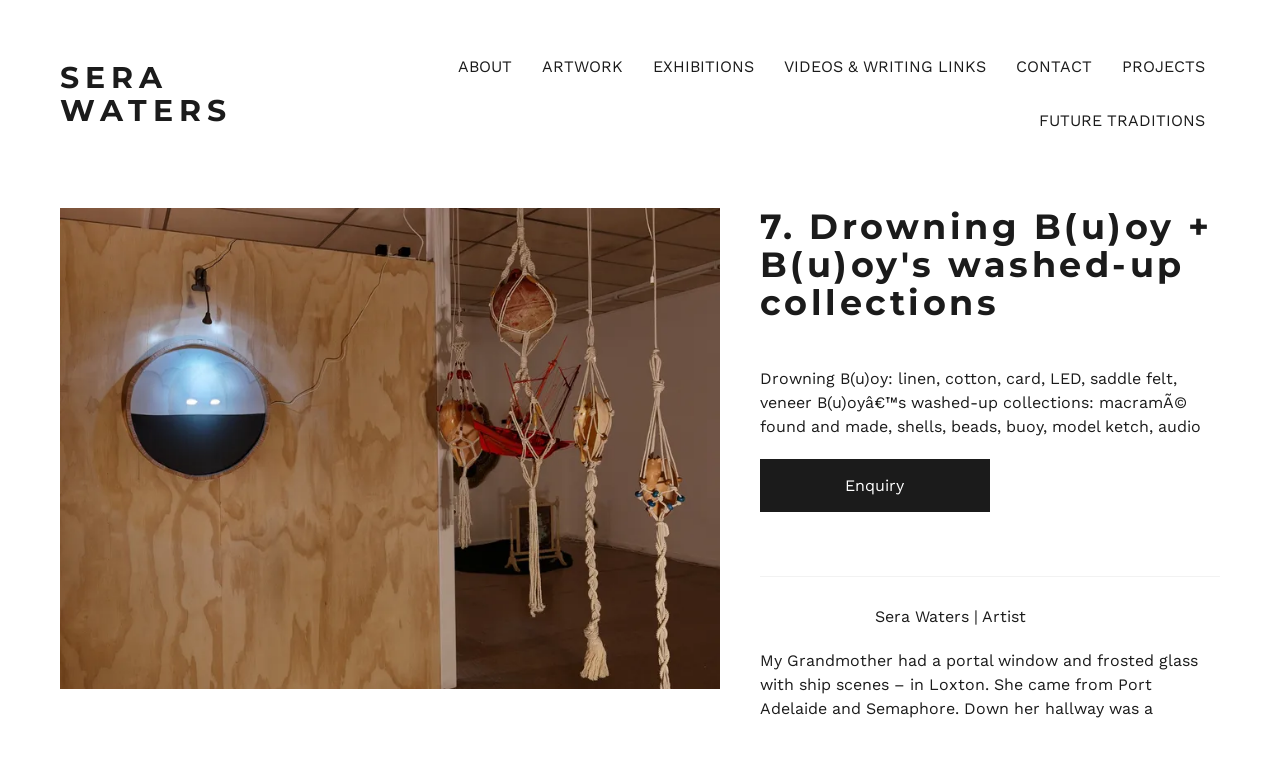

--- FILE ---
content_type: text/html; charset=UTF-8
request_url: https://serawaters.com.au/7-Drowning-B-u-oy-B-u-oy-s-washed-up-collections~227
body_size: 6547
content:
<!DOCTYPE html><html lang="en-AU"><head><link rel="stylesheet" type="text/css" href="/~sass/0/1756935745/site.css" /><style>@font-face {font-family: 'Arapey';font-style: normal;font-display:swap;font-weight: 400;src: url(https://fonts.gstatic.com/s/arapey/v17/-W__XJn-UDDA2RCKYNod.woff2) format('woff2');}@font-face {font-family: 'Montserrat';font-style: normal;font-display:swap;font-weight: 400;src: url(https://fonts.gstatic.com/s/montserrat/v30/JTUHjIg1_i6t8kCHKm4532VJOt5-QNFgpCtr6Hw5aXo.woff2) format('woff2');}@font-face {font-family: 'Montserrat';font-style: normal;font-display:swap;font-weight: 700;src: url(https://fonts.gstatic.com/s/montserrat/v30/JTUHjIg1_i6t8kCHKm4532VJOt5-QNFgpCuM73w5aXo.woff2) format('woff2');}@font-face {font-family: 'Work Sans';font-style: normal;font-display:swap;font-weight: 400;src: url(https://fonts.gstatic.com/s/worksans/v23/QGY_z_wNahGAdqQ43RhVcIgYT2Xz5u32K0nXBi8Jpg.woff2) format('woff2');}</style><script type="text/javascript">/*<![CDATA[*/
  (window.ME={}).PL="jsmod|sass|fontawesome4|cssreset|foundation6|ckeditor4|frescojs|icon|slick|jqueryuimain|jqueryuislider|jqueryuiautocomplete|spectrumcolourpicker|jquerytagit|pagestatistics|toastr|caniuse|event|moddpdf|ssdform|mebuild2|media|schedule|buildcuststyle|buildpage|mandrill|sassyink2|buildemail|decor|googleanalytics|siteconfig|sitemap|redir|googlerecaptcha|livecheck|googlemaps3|mebuild|ink|txemail|pikaday|timepicker|buildaction|form2|hitstat|buildpopup|googlefonts|sassbase|fileattach|news|graphql|userprofile|userutil|instafeedjs|seoboost|stockman|importdata|import|admin14|sitedates|shipcalc|jqueryuitime15|prodorderscanner|prodbundle|paybase|colorbox|folio|people|mebasecms|checkout2|prodorder|buildcat|exhibition|buildwork|prodsize|promocode|buildprodgroup|prodoptions|buildsidebar|prodsimple|paystripe|paypaypal|ticket|buildaudio".split("|");
/*]]>*/</script><meta charset="utf-8">
    <meta name="viewport" content="width=device-width, initial-scale=1.0" />
    <meta name="robots" content="all" />
    <meta name="poweredby" content="udo" />
    <script async src="/_s/common-8fcf4f8b7b0a5500e24e.js"></script>
    <script async src="/_s/vendors-node_modules_es6-promise_dist_es6-promise_js-a546d9486879bda042d4.js"></script>
    <script async src="/_s/site-6b0b870af1f3c4433b32.js"></script>
    <meta name="author" content="Sera Waters | Artist" />
    <title>7. Drowning B(u)oy + B(u)oy&#039;s washed-up collections</title>
    <link rel="canonical" href="https://serawaters.com.au/7-Drowning-B-u-oy-B-u-oy-s-washed-up-collections~227">
    <meta name="description" content="My Grandmother had a portal window and frosted glass with ship scenes – in Loxton. She came from Port Adelaide and Semaphore. Down her hallway was a photograph of her younger brother who drowned in the ocean as a boy. Could she see him in the ghostly frosty scene as she looked out over the red dirt and bull ants. As Paul Kelly sang, ‘everything’s turning to white’. What is on the horizon? My boys are collectors. They collect shells, twigs, stones, things that wash up on the shore." />
    <meta name="keywords" content="" />
    <meta property="og:url" content="https://serawaters.com.au/7-Drowning-B-u-oy-B-u-oy-s-washed-up-collections~227" />
    <meta property="og:type" content="website" />
    <meta property="og:title" content="7. Drowning B(u)oy + B(u)oy&#039;s washed-up collections" />
    <meta property="og:description" content="My Grandmother had a portal window and frosted glass with ship scenes – in Loxton. She came from Port Adelaide and Semaphore. Down her hallway was a photograph of her younger brother who drowned in the ocean as a boy. Could she see him in the ghostly frosty scene as she looked out over the red dirt and bull ants. As Paul Kelly sang, ‘everything’s turning to white’. What is on the horizon? My boys are collectors. They collect shells, twigs, stones, things that wash up on the shore." />
    <meta property="og:image" content="https://serawaters.com.au/img/1451/431" />
    <meta property="og:image:type" content="image/jpeg" />
    <meta property="og:image:width" content="1500" />
    <meta property="og:image:height" content="1094" />
    <meta property="og:image:alt" content="7. Drowning B(u)oy + B(u)oy&#039;s washed-up collections" />
    <meta name="twitter:card" content="summary_large_image" />
    <meta name="twitter:title" content="7. Drowning B(u)oy + B(u)oy&#039;s washed-up collections" />
    <meta name="twitter:description" content="My Grandmother had a portal window and frosted glass with ship scenes – in Loxton. She came from Port Adelaide and Semaphore. Down her hallway was a photograph of her younger brother who drowned in the ocean as a boy. Could she see him in the ghostly frosty scene as she looked out over the red dirt and bull ants. As Paul Kelly sang, ‘everything’s turning to white’. What is on the horizon? My boys are collectors. They collect shells, twigs, stones, things that wash up on the shore." />
    <meta property="twitter:image" content="https://serawaters.com.au/img/1451/431" />
    <meta property="twitter:image:alt" content="7. Drowning B(u)oy + B(u)oy&#039;s washed-up collections" />
    <style>:root {--clr-1425: #ffffff7d;--clr-1424: #009cde;--clr-1419: #999999;--clr-1423: #ce2d4f;--clr-1422: #e8e8e8;--clr-1421: #f2f2f2;--clr-1420: #43a047;--clr-1418: #1b1b1b;}</style><style>
.shopping-cart-wrap div.cart-panel {
    background: #43a047;
    color: #fff;
    border-radius: 50px;
    font-size: 0.66em;
    line-height: 1em;
    position: absolute;
    white-space: nowrap;
    margin-top: -5px;
    height: 15px;
    width: 15px;
    margin-left: 13px;
}
  table td:first-child {
    width: 80px
  }
</style><script>
(function(i,s,o,g,r,a,m){i['GoogleAnalyticsObject']=r;i[r]=i[r]||function(){
  (i[r].q=i[r].q||[]).push(arguments)},i[r].l=1*new Date();a=s.createElement(o),
  m=s.getElementsByTagName(o)[0];a.async=1;a.src=g;m.parentNode.insertBefore(a,m)
  })(window,document,'script','//www.google-analytics.com/analytics.js','ga');
  ga('create', 'UA-169010040-5', 'auto');
  ga('send', 'pageview');
</script>
    <script type="application/ld+json">{"@context":"http:\/\/schema.org","@graph":[{"@type":"WebPage","@id":"https:\/\/serawaters.com.au\/7-Drowning-B-u-oy-B-u-oy-s-washed-up-collections~227","name":"7. Drowning B(u)oy + B(u)oy's washed-up collections","description":"My Grandmother had a portal window and frosted glass with ship scenes \u2013 in Loxton. She came from Port Adelaide and Semaphore. Down her hallway was a photograph of her younger brother who drowned in the ocean as a boy. Could she see him in the ghostly frosty scene as she looked out over the red dirt and bull ants. As Paul Kelly sang, \u2018everything\u2019s turning to white\u2019. What is on the horizon? My boys are collectors. They collect shells, twigs, stones, things that wash up on the shore.\r","mainEntity":[]}]}</script><style data-dynamic>.mOzMpKVEgRw > .row > .column{padding:0px 10px}.me-Menu.GpJpRhgtIwT nav{display:flex;flex-direction:row;flex-wrap:wrap;justify-content:flex-end}.me-Menu.GpJpRhgtIwT nav .menu-item{flex:0 0 auto;position:relative}.me-Menu.GpJpRhgtIwT nav .menu-item:hover > .pointer-wrap,.me-Menu.GpJpRhgtIwT nav .menu-item:hover > .sub-menu{display:block;position:absolute;text-align:center}.me-Menu.GpJpRhgtIwT nav .menu-item:hover > .pointer-wrap,.me-Menu.GpJpRhgtIwT nav .menu-item:hover > .sub-menu{left:50%;transform:translateX(-50%)}.me-Menu.GpJpRhgtIwT nav .menu-item:hover > .pointer-wrap,.me-Menu.GpJpRhgtIwT nav .menu-item:hover > .sub-menu{border-top:10px solid transparent}.me-Menu.GpJpRhgtIwT nav .menu-item:hover > .pointer-wrap > .pointer,.me-Menu.GpJpRhgtIwT nav .menu-item:hover > .sub-menu > .pointer{border-bottom:10px solid rgba(0,0,0,0.5);border-left:10px solid transparent;border-right:10px solid transparent;height:0;position:absolute;top:-10px;transform:translate(-50%);width:0}.me-Menu.GpJpRhgtIwT nav .menu-item:hover > .sub-menu > .menu-item{background-color:rgba(0,0,0, 0.5)}.me-Menu.GpJpRhgtIwT nav .menu-item > .pointer-wrap,.me-Menu.GpJpRhgtIwT nav .menu-item > .sub-menu{display:none;min-width:300px;z-index:10}.me-Menu.GpJpRhgtIwT nav .menu-item > .pointer-wrap .menu-item > .pointer-wrap,.me-Menu.GpJpRhgtIwT nav .menu-item > .sub-menu .menu-item > .sub-menu{left:0;top:0;transform:translateX(100%)}.me-Menu.GpJpRhgtIwT nav .menu-item > .pointer-wrap .menu-item > .pointer-wrap .pointer,.me-Menu.GpJpRhgtIwT nav .menu-item > .sub-menu .menu-item > .sub-menu .pointer{border:0}.me-Menu.GpJpRhgtIwT nav a{display:block;padding:5px}.JjvNkEQFWCl > .column{padding:0px 20px}.TlNkQygRrxQ{display:block;position:relative}.TlNkQygRrxQ img{height:100%;left:0;position:absolute;top:0;width:100%}.BELheWVeGBzN > .row > .column{padding:30px 0px}.ahoyoPeVJCrr i{font-size:200%}.LyMhkmVVilU{text-align:center}@media screen and ( min-width: 64em ){.mOzMpKVEgRw > .row > .column{padding:0px 20px}.ahoyoPeVJCrr i{font-size:250%}.LyMhkmVVilU{text-align:right}}</style>
    <script type="text/javascript">(window.ME||(window.ME={Event:[]}),window.ME.Event||(window.ME.Event=[])).push({"act":"view_bldwork","name":"7. Drowning B(u)oy + B(u)oy's washed-up collections"})</script>
    <script>window.gtag && dataLayer.push({ecommerce:null}) && gtag("event", "view_item", {"currency":"AUD","value":0,"items":[{"item_id":"art108","item_name":"7. Drowning B(u)oy + B(u)oy's washed-up collections","price":0}]});</script>
    <script type="text/javascript">var _paq=window._paq||(window._paq=[]);var u='//matomo.udo.net.au/',d=document,g=d.createElement('script'),s=d.getElementsByTagName('script')[0];(function(){_paq.push(['setCustomUrl',"https:\/\/serawaters.com.au\/227" + window.location.hash],['setTrackerUrl',u+'matomo.php'],['setSiteId', '64'],['enableHeartBeatTimer', 7, 18],['trackPageView'],['enableLinkTracking']);g.type='text/javascript';g.async=true;g.src=u+'matomo.js';s.parentNode.insertBefore(g,s);})();</script>
</head><body class="screen art108 bldwork"><div id="top"></div><!-- Clearing View  --><div class="me-owrap me-doc"><div class="me-doc-body"><section data-layout="_none" class="me-iwrap me-ContentArea"><div data-pad="2" class="me-block me-PanelCol" id="Uvyx1d0vLQWKsmZ3UP_wbqAMTExMDAwMTE" data-mod="MEBuild2.ParallaxScroll" data-opt="{}"><div class="underlay"></div><div class="overlay"></div><div class="row me-max-width collapse"><div class="column me-iwrap small-12 medium-order-1"><div class="overlay"></div><div class="underlay"></div><div data-pad="0" class="me-block me-StickyPanel mOzMpKVEgRw" id="UO2sKL9THRS6sxPmKKXbFIgMTExMDAwMTE" data-type="head" data-mod="MEBuild2.StickyPanel" data-opt="{&quot;id&quot;:&quot;UO2sKL9THRS6sxPmKKXbFIgMTExMDAwMTE&quot;,&quot;mode&quot;:&quot;head&quot;,&quot;sticky&quot;:{&quot;s&quot;:0,&quot;m&quot;:0,&quot;l&quot;:0},&quot;scrollUp&quot;:0,&quot;scrollDown&quot;:0}"><div class="underlay"></div><div class="overlay"></div><div class="row content-align-middle"><div class="column me-iwrap small-12 medium-order-1"><div class="overlay"></div><div class="underlay"></div><div data-pad="2" class="me-block me-MultiCol head-option-wrap right hide-for-large row me-max-width collapse content-align-middle" id="Uj04QgmdmQm-wkQVbn5V_QgMTExMDAwMTE"><div class="column me-iwrap small-2 medium-3 large-4 medium-order-1"><div class="overlay"></div><div class="underlay"></div><div data-pad="2" class="me-block me-MenuButton hide-for-large" id="U53PA4bdrSlOouhCpj3jrkQMTExMDAwMTE" data-mod="MEBuild2.MenuButton" data-opt="{}"><div style="" class="responsive-menu-trigger thin"><span style="background-color: #444444;" class="top thin"></span><span style="background-color: #444444;" class="mid thin"></span><span style="background-color: #444444;" class="bottom thin"></span></div></div></div><div class="column me-iwrap small-8 medium-6 large-4 medium-order-2"><div class="overlay"></div><div class="underlay"></div><div data-pad="2" class="me-block me-Heading" id="UzJk7u_-6TryboA8M6GuW9wMTExMDAwMTE"><a href="https://serawaters.com.au/" target="" class="MECB"><H6 class="MECB text-center">SERA WATERS</H6></a></div></div><div class="column me-iwrap small-2 medium-3 large-4 medium-order-3"><div class="overlay"></div><div class="underlay"></div><div data-pad="2" class="me-block me-MultiCol head-option-wrap right row me-max-width collapse content-align-middle" id="Uwic2PJPkQRuDLS5ZegH3-wMTExMDAwMTE"><div class="column me-iwrap small-12 medium-order-1"><div class="overlay"></div><div class="underlay"></div><div data-pad="2" class="me-block me-MultiCol head-option-wrap right row me-max-width collapse content-align-middle" id="Uo2jL7xx1QtiFa6Ez-u6INQMTExMDAwMTE"><div class="column me-iwrap small-12 medium-order-1"><div class="overlay"></div><div class="underlay"></div><div data-pad="2" class="me-block me-CartIcon" id="UuHzDN5HoTcCjv_TCROT9ggMTExMDAwMTE"><div data-align="right" class="shopping-cart-wrap"></div></div></div></div></div></div></div></div><div data-pad="1" class="me-block me-MenuResp hide-for-large" id="UKL_sMto6QsuICJgsCyWh5wMTExMDAwMTE" data-mod="MEBuild2.MenuResp" data-opt="{}"><nav class="me-RespMenu responsive-menu"><div class="menu-item MEC20"><div class="menu-item-wrap"><a href="https://serawaters.com.au/About~32" class="MEC20">About</a></div></div><div class="menu-item MEC20"><div class="menu-item-wrap"><a href="https://serawaters.com.au/Artwork~33" class="MEC20">Artwork</a></div></div><div class="menu-item MEC20"><div class="menu-item-wrap"><a href="https://serawaters.com.au/Exhibitions~37" class="MEC20">Exhibitions</a></div></div><div class="menu-item MEC20"><div class="menu-item-wrap"><a href="https://serawaters.com.au/Videos-Writing-Links~618" class="MEC20">Videos &amp; Writing Links</a></div></div><div class="menu-item MEC20"><div class="menu-item-wrap"><a href="https://serawaters.com.au/Contact~36" class="MEC20">Contact</a></div></div><div class="menu-item MEC20"><div class="menu-item-wrap"><a href="https://serawaters.com.au/Projects~34" class="MEC20">Projects</a></div></div><div class="menu-item MEC20"><div class="menu-item-wrap"><a href="https://serawaters.com.au/Future-Traditions~853" class="MEC20">Future Traditions</a></div><div class="sub-menu"><div class="menu-item MEC20"><div class="menu-item-wrap"><a href="https://serawaters.com.au/Future-Traditions~853" class="MEC20">Future Traditions</a></div><div class="sub-menu"><div class="menu-item MEC20"><div class="menu-item-wrap"><a href="https://serawaters.com.au/Future-Traditions~853" class="MEC20">Future Traditions</a></div></div></div></div></div></div></nav></div><div data-pad="0" class="me-block me-PanelCol show-for-large" id="UQ78puPY0TNO8Z5c-ZxqT5wMTExMDAwMTE" data-mod="MEBuild2.ParallaxScroll" data-opt="{}"><div class="underlay"></div><div class="overlay"></div><div class="row collapse content-align-middle"><div class="column me-iwrap small-2 medium-4 large-10 medium-order-1 large-order-2"><div class="overlay"></div><div class="underlay"></div><div data-pad="2" class="me-block me-Menu show-for-large GpJpRhgtIwT" id="UI3NsvhybSO2Ads01J2EHugMTExMDAwMTE" data-mod="MEBuild2.Menu" data-opt="{}"><nav class="me-Menu MES17 mainmenu"><div class="menu-item MEC17"><a href="https://serawaters.com.au/About~32" target="" class="MEC17">About</a></div><div class="menu-item MEC17"><a href="https://serawaters.com.au/Artwork~33" target="" class="MEC17">Artwork</a></div><div class="menu-item MEC17"><a href="https://serawaters.com.au/Exhibitions~37" target="" class="MEC17">Exhibitions</a></div><div class="menu-item MEC17"><a href="https://serawaters.com.au/Videos-Writing-Links~618" target="" class="MEC17">Videos & Writing Links</a></div><div class="menu-item MEC17"><a href="https://serawaters.com.au/Contact~36" target="" class="MEC17">Contact</a></div><div class="menu-item MEC17"><a href="https://serawaters.com.au/Projects~34" target="" class="MEC17">Projects</a></div><div class="menu-item MEC17"><a href="https://serawaters.com.au/Future-Traditions~853" target="" class="MEC17">Future Traditions</a></div></nav></div></div><div class="column me-iwrap small-8 medium-4 large-2 medium-order-2 large-order-1"><div class="overlay"></div><div class="underlay"></div><div data-pad="2" class="me-block me-PanelCol me-max-width" id="U3XlV_eDASca5I-j4nD8uxAMTExMDAwMTE" data-mod="MEBuild2.ParallaxScroll" data-opt="{}"><div class="underlay"></div><div class="overlay"></div><div class="row me-max-width collapse"><div class="column me-iwrap small-12 medium-order-1"><div class="overlay"></div><div class="underlay"></div><div data-pad="2" class="me-block me-Heading" id="U2WAwGxHSSuadfOH3YNewuQMTExMDAwMTE"><a href="https://serawaters.com.au/" target="" class="MECB"><H6 class="MECB">SERA WATERS</H6></a></div></div></div></div></div><div class="column me-iwrap small-2 medium-4 large-12 medium-order-3"><div class="overlay"></div><div class="underlay"></div><div data-pad="2" class="me-block me-MultiCol head-option-wrap right hide" id="UNJNOlwhtRLmK9X2HEyGZbgMTExMDAwMTE"></div></div></div></div></div></div></div><div data-pad="0" class="me-block me-PanelCol" id="UqZDo8yYeSpOKlat_ZA5asgMTExMDAwMTE" data-mod="MEBuild2.ParallaxScroll" data-opt="{}"><div class="underlay"></div><div class="overlay"></div><div class="row collapse"><div class="column me-iwrap small-12 medium-order-1"><div class="overlay"></div><div class="underlay"></div><!-- Clearing View  --><section data-layout="Content" class="me-iwrap me-ContentArea"><div data-pad="2" class="me-block me-PanelCol me-max-width" id="Umq7n1qBRRkaol_W_3q3mOAMTExMDAwMTE" data-mod="MEBuild2.ParallaxScroll" data-opt="{}"><div class="underlay"></div><div class="overlay"></div><div class="row me-max-width"><div class="column me-iwrap small-12 medium-order-1"><div class="overlay"></div><div class="underlay"></div><div data-pad="2" class="me-block me-CartMessage" id="Uv_4id90TRtWYVakFL_RSNgMTExMDAwMTE" data-mod="Checkout2.CartMessage" data-opt="{}"></div></div></div></div><div data-pad="2" class="me-block me-IfElse" id="UPKokVU27SyCVE-IeAOXtcAMTExMDAwMTE"></div><div data-pad="0" class="me-block me-MultiCol row JjvNkEQFWCl me-max-width height-screen" id="UL6fu24wsStes3wzvoCg95AMTExMDAwMTE"><div class="column me-iwrap small-12 large-7 medium-order-1"><div class="overlay"></div><div class="underlay"></div><div data-pad="0" class="me-block me-Gallery" id="UNfCHSn3hTlSeInq6xs3zqAMTExMDAwMTE" data-mod="MEBuild2.Gallery" data-opt="{&quot;hero&quot;:true}"><div class="row collapse"><div class="column small-12 medium-12"><div class="hero"><a href="https://serawaters.com.au/image/LGyx16yylM0Br80FqwHNB4A/7-Drowning-B-u-oy-B-u-oy-s-washed-up-collections.webp" onclick="window.frescoOpenLightbox = this;return false;" data-fresco-group="UNfCHSn3hTlSeInq6xs3zqA" class="fresco azCikicdaVMP TlNkQygRrxQ"><div style="padding-top: 72.93333% ;" class="me-Image__aspect"></div><img alt="7. Drowning B(u)oy + B(u)oy&#039;s washed-up collections" src="https://serawaters.com.au/image/1L8-jTzJk80Br80FqwA/7-Drowning-B-u-oy-B-u-oy-s-washed-up-collections.webp" srcset="https://serawaters.com.au/image/NSZew1ztlM0Br80FqwHMoA/7-Drowning-B-u-oy-B-u-oy-s-washed-up-collections.webp 160w, https://serawaters.com.au/image/AVregSyylM0Br80FqwHM8A/7-Drowning-B-u-oy-B-u-oy-s-washed-up-collections.webp 240w, https://serawaters.com.au/image/J-Y7QjLmlM0Br80FqwHNAWg/7-Drowning-B-u-oy-B-u-oy-s-washed-up-collections.webp 360w, https://serawaters.com.au/image/IxSP9H7HlM0Br80FqwHNAeA/7-Drowning-B-u-oy-B-u-oy-s-washed-up-collections.webp 480w, https://serawaters.com.au/image/Jx6kdaholM0Br80FqwHNAoA/7-Drowning-B-u-oy-B-u-oy-s-washed-up-collections.webp 640w, https://serawaters.com.au/image/j5REom92lM0Br80FqwHNAyA/7-Drowning-B-u-oy-B-u-oy-s-washed-up-collections.webp 800w, https://serawaters.com.au/image/lB7oZaPulM0Br80FqwHNA8A/7-Drowning-B-u-oy-B-u-oy-s-washed-up-collections.webp 960w, https://serawaters.com.au/image/b3m4zZGtlM0Br80FqwHNBdw/7-Drowning-B-u-oy-B-u-oy-s-washed-up-collections.webp 1500w" sizes="(max-width: 1024px) 1160px, 660px" data-title="7. Drowning B(u)oy + B(u)oy&#039;s washed-up collections" /></a></div></div><div class="column small-12 hide-for-small-only medium-12"><div class="row small-up-1 medium-up-3 large-up-4"></div></div></div></div><div data-pad="0" class="me-block me-FilterContent" id="UNZ1L0uf7THmn3ddBkaLJRQMTExMDAwMTE"></div></div><div class="column me-iwrap small-12 large-5 medium-order-2"><div class="overlay"></div><div class="underlay"></div><div data-pad="0" class="me-block me-PanelCol me-max-width" id="URTyBIUZVRrmCmqo3Z5FxmQMTExMDAwMTE" data-mod="MEBuild2.ParallaxScroll" data-opt="{}"><div class="underlay"></div><div class="overlay"></div><div class="row me-max-width collapse"><div class="column me-iwrap small-12 medium-order-1"><div class="overlay"></div><div class="underlay"></div><div data-pad="2" class="me-block me-Field" id="U6V7bFJihSLCCuLC89nUHEwMTExMDAwMTE"><H1 data-field="title" class="MECB">7. Drowning B(u)oy + B(u)oy&#039;s washed-up collections</H1></div><div data-pad="0" class="me-block me-IfElse" id="Ul6RW3DQwTGGb36hDyUnfmgMTExMDAwMTE"></div><div data-pad="0" class="me-block me-Field" id="UwsPsN-FzTs6cZ-zwfUezBAMTExMDAwMTE"><div data-field="prettydimswhd" class="MECB"></div></div><div data-pad="1" class="me-block me-Field" id="UZXCa31RERiuj7uM7Vpnu0QMTExMDAwMTE"><div data-field="bldworkmedium" class="MECB">Drowning B(u)oy: linen, cotton, card, LED, saddle felt, veneer B(u)oyâ€™s washed-up collections: macramÃ© found and made, shells, beads, buoy, model ketch, audio</div></div><div data-pad="2" class="me-block me-MultiCol row me-max-width collapse" id="ULcflePk2TtyvuRThdaB2bQMTExMDAwMTE"><div class="column me-iwrap small-12 medium-6 medium-order-1"><div class="overlay"></div><div class="underlay"></div><div data-pad="0" class="me-block me-Button" id="U8PrbnkdPR7KWfLsXuNbsdQMTExMDAwMTE" data-align="full"><a href="https://serawaters.com.au/Enquiry~53?__S=227,53#%7B%22id%22:53,%22s%22:%5B320,480%5D,%22m%22:%5B500,500%5D,%22l%22:%5B600,600%5D,%22fs%22:0%7D=popup" target="" class="button MES2">Enquiry</a><script type="text/javascript">/*<![CDATA[*/
var el = document.getElementById('U8PrbnkdPR7KWfLsXuNbsdQMTExMDAwMTE').getElementsByClassName('button'); if(el.length) el.item(0).addEventListener('click', function(e) { ME.Event.push({"act":"click","name":"Enquiry","cat":"button"});})
/*]]>*/</script></div></div><div class="column me-iwrap small-12 medium-6 medium-order-2"><div class="overlay"></div><div class="underlay"></div></div></div><div data-pad="2" class="me-block me-IfElse" id="U6_Gc6vhDTLuludzl6f5rYQMTExMDAwMTE"></div><div data-pad="0" class="me-block me-Separator" id="UShXn182KSAGms4reZ8rd-AMTExMDAwMTE"><hr style="border:0;" /></div></div></div></div><div data-pad="0" class="me-block me-Separator MES25" id="UVf_pTm5UQl6Qtqg_ZvOUAwMTExMDAwMTE"><hr /></div><div data-pad="0" class="me-block me-MultiCol row me-max-width collapse content-align-middle" id="U4pVzKEalR2yi8mUj3u3VEAMTExMDAwMTE"><div class="column me-iwrap small-12 medium-4 large-3 medium-order-1"><div class="overlay"></div><div class="underlay"></div><div data-pad="2" class="me-block me-CKEditor" id="UpJgiAdPfTLqqiu7cq-Ik-AMTExMDAwMTE"></div></div><div class="column me-iwrap small-12 medium-4 large-7 medium-order-2"><div class="overlay"></div><div class="underlay"></div><div data-pad="2" class="me-block me-IfElse" id="UxpmonS2BSC2TxLkd6dQGxQMTExMDAwMTE"><div data-pad="2" class="me-block me-CKEditor" id="UmNwjujIQRX2K3qOm94cziQMTExMDAwMTE">
<div>Sera Waters | Artist</div>
</div></div></div><div class="column me-iwrap small-12 medium-4 large-2 medium-order-3"><div class="overlay"></div><div class="underlay"></div><div data-pad="2" class="me-block me-Hamle" id="UsOWkesUaQ5W7lKs-EqGFvgMTExMDAwMTE"><div class="artwork-type"></div><style type="text/css">  .artwork-type img { 
    max-width: 32px;
    margin-left: auto;
    margin-right: 0;
    display: block; 
  }
</style></div></div></div><div data-pad="2" class="me-block me-IfElse" id="UTb1mWW2bTxmaJk1seCJECgMTExMDAwMTE"></div><div data-pad="0" class="me-block me-Field" id="UIbruUnmdSHedJ5i5mQGRWAMTExMDAwMTE"><div data-field="summary" class="MECB">My Grandmother had a portal window and frosted glass with ship scenes – in Loxton. She came from Port Adelaide and Semaphore. Down her hallway was a photograph of her younger brother who drowned in the ocean as a boy. Could she see him in the ghostly frosty scene as she looked out over the red dirt and bull ants. As Paul Kelly sang, ‘everything’s turning to white’. What is on the horizon? My boys are collectors. They collect shells, twigs, stones, things that wash up on the shore.</div></div><div data-pad="0" class="me-block me-Separator MES25" id="Uv3uA6DVXT7GEPU1mfc87PAMTExMDAwMTE"><hr /></div><div data-pad="0" class="me-block me-PanelCol me-max-width" id="UuoJttwZ_T8mkQS72pOhOuwMTExMDAwMTE" data-mod="MEBuild2.ParallaxScroll" data-opt="{}"><div class="underlay"></div><div class="overlay"></div><div class="row me-max-width collapse"><div class="column me-iwrap small-12 medium-order-1"><div class="overlay"></div><div class="underlay"></div><div data-pad="0" class="me-block me-IfElse" id="UFOjTqQ6kSHmGl5sQt94DhQMTExMDAwMTE"></div><div data-pad="0" class="me-block me-IfElse" id="UBqS6zLs1Q5mOzJcz3Bdp9wMTExMDAwMTE"></div></div></div></div></div></div><div data-pad="2" class="me-block me-CKEditor" id="U6JUPjITWTqSaMwwY2qzcxgMTExMDAwMTE">
<p class="MECB"><script async="" src="https://platform-api.sharethis.com/js/sharethis.js#property=5d5e1832c60153001277c3d1&amp;product=" sticky-share-buttons=""></script></p>
</div></section></div></div></div><div data-pad="0" class="me-block me-StickyPanel BELheWVeGBzN" id="UPTdy22rdSfGVLN4-L_DlZgMTExMDAwMTE" data-type="head" data-mod="MEBuild2.StickyPanel" data-opt="{&quot;id&quot;:&quot;UPTdy22rdSfGVLN4-L_DlZgMTExMDAwMTE&quot;,&quot;mode&quot;:&quot;head&quot;,&quot;sticky&quot;:{&quot;s&quot;:0,&quot;m&quot;:0,&quot;l&quot;:0},&quot;scrollUp&quot;:0,&quot;scrollDown&quot;:0}"><div class="underlay"></div><div class="overlay"></div><div class="row content-align-middle"><div class="column me-iwrap small-12 medium-order-1"><div class="overlay"></div><div class="underlay"></div><div data-pad="0" class="me-block me-Separator MES25" id="UmJJeIMXYQN-Amg7-6RJZVgMTExMDAwMTE"><hr /></div><div data-pad="0" class="me-block me-PanelCol MES14" id="U7SAYVo_OTTOk4u4kbDxexwMTExMDAwMTE" data-mod="MEBuild2.ParallaxScroll" data-opt="{}"><div class="underlay"></div><div class="overlay"></div><div class="row content-align-middle"><div class="column me-iwrap small-12 medium-4 medium-order-1"><div class="overlay"></div><div class="underlay"></div><div data-pad="2" class="me-block me-Copyright" id="UwOr5-vD5Q2GK9gYOz2mujwMTExMDAwMTE"><div style="text-transform: capitalize;" class="MEC14 copyright text-center large-text-left">© Sera Waters 2020</div></div></div><div class="column me-iwrap small-12 medium-4 medium-order-2"><div class="overlay"></div><div class="underlay"></div><div data-pad="2" class="me-block me-BlockGrid me-max-width row content-align-middle small-up-1" id="UNZSaC9v5R6aDUsygJ4JMDAMTExMDAwMTE"><div class="column me-iwrap"><div data-pad="2" class="me-block me-Icon ahoyoPeVJCrr" id="UQPoG8RynRbGJO0veRUWkjgMTExMDAwMTE"><figure><a href="https://serawaters.com.au/instagram~43" target="_blank" class="MEC14"><i style="color: #1b1b1b;" class="fa fa-fw fa-instagram text-center"></i></a></figure></div></div></div></div><div class="column me-iwrap small-12 medium-4 medium-order-3"><div class="overlay"></div><div class="underlay"></div><div data-pad="2" class="me-block me-Credit" id="Up7-rO3SgQ3qOlyvxUB5ptAMTExMDAwMTE"><div class="MEC14 LyMhkmVVilU"><a href="https://udo.net.au" class="MEC14" target="_blank" title="Made with Udo Website Builder" style="font-family: Arial, Helvetica,sans-serif;font-weight:normal;opacity:0.99">Made with <em style="font-weight:bold; font-style:italic">U do</em></a></div></div></div></div></div></div></div></div></div></div></div></section><div style="display:none" class="b2top__wrapper"><a aria-label="Scroll to top" href="#top" class="b2top__button"><svg viewBox="0 0 24 24" xmlns="http://www.w3.org/2000/svg"><use href="/~icon/symbol/mdi/chevron-up-circle-outline.svg#chevron-up-circle-outline" /></svg><script>(function() {function isv(event)  {
var d=document,b=d.body,r=d.documentElement,h = Math.max(b.scrollHeight,b.offsetHeight,r.clientHeight,r.scrollHeight,r.offsetHeight);
d.getElementsByClassName('b2top__wrapper')[0].style.display=h>1.333*window.innerHeight?'flex':'none';}
window.addEventListener('DOMContentLoaded',isv);window.addEventListener('resize',isv);
})();
</script></a></div></div></div><noscript><img src="//matomo.udo.net.au/matomo.php?rec=1&amp;idsite=64&amp;send_image=1&amp;url=https://serawaters.com.au/227&amp;action_name=7.+Drowning+B%28u%29oy+%2B+B%28u%29oy%27s+washed-up+collections" style="border:0;" height=1 width=1 alt="Powered by Udo" /></noscript></body></html>

--- FILE ---
content_type: text/javascript; charset=utf-8
request_url: https://serawaters.com.au/_s/plugin_moddeng_mebuild2_js_frontend_ParallaxScroll_ts-582832cb16ac4d614089.js
body_size: 2771
content:
(self.webpackChunkmodd_engine=self.webpackChunkmodd_engine||[]).push([["plugin_moddeng_mebuild2_js_frontend_ParallaxScroll_ts"],{"./node_modules/parallax-scroll/index.js":(e,o,l)=>{"use strict";Object.defineProperty(o,"__esModule",{value:!0});var s=function(){function e(e,o){for(var l=0;l<o.length;l++){var s=o[l];s.enumerable=s.enumerable||!1,s.configurable=!0,"value"in s&&(s.writable=!0),Object.defineProperty(e,s.key,s)}}return function(o,l,s){return l&&e(o.prototype,l),s&&e(o,s),o}}();l("./node_modules/parallax-scroll/node_modules/core-js/modules/es6.object.assign.js"),l("./node_modules/parallax-scroll/node_modules/core-js/modules/es6.array.from.js");var r=function(){function e(o,l){!function(e,o){if(!(e instanceof o))throw new TypeError("Cannot call a class as a function")}(this,e),this.lastPosition=-1,this.settings=Object.assign({speed:.2},l),"string"==typeof o?this.elems=Array.from(document.querySelectorAll(o)):Array.isArray(o)?this.elems=o:this.elems=[o]}return s(e,[{key:"updatePosition",value:function(){var e=this;this.elems.forEach((function(o){var l=o.getBoundingClientRect().top+e.lastPosition,s=Math.round((l-e.lastPosition)*e.settings.speed);o.style.transform="translate3d(0, "+-1*s+"px, 0)"}))}},{key:"animate",value:function(){var e=this;return this.lastPosition===window.pageYOffset?(window.requestAnimationFrame((function(){e.animate()})),!1):(this.lastPosition=window.pageYOffset,this.updatePosition(),window.requestAnimationFrame((function(){e.animate()})))}}]),e}();o.default=r,e.exports=o.default},"./node_modules/parallax-scroll/node_modules/core-js/modules/$.a-function.js":e=>{e.exports=function(e){if("function"!=typeof e)throw TypeError(e+" is not a function!");return e}},"./node_modules/parallax-scroll/node_modules/core-js/modules/$.an-object.js":(e,o,l)=>{var s=l("./node_modules/parallax-scroll/node_modules/core-js/modules/$.is-object.js");e.exports=function(e){if(!s(e))throw TypeError(e+" is not an object!");return e}},"./node_modules/parallax-scroll/node_modules/core-js/modules/$.classof.js":(e,o,l)=>{var s=l("./node_modules/parallax-scroll/node_modules/core-js/modules/$.cof.js"),r=l("./node_modules/parallax-scroll/node_modules/core-js/modules/$.wks.js")("toStringTag"),n="Arguments"==s(function(){return arguments}());e.exports=function(e){var o,l,d;return void 0===e?"Undefined":null===e?"Null":"string"==typeof(l=(o=Object(e))[r])?l:n?s(o):"Object"==(d=s(o))&&"function"==typeof o.callee?"Arguments":d}},"./node_modules/parallax-scroll/node_modules/core-js/modules/$.cof.js":e=>{var o={}.toString;e.exports=function(e){return o.call(e).slice(8,-1)}},"./node_modules/parallax-scroll/node_modules/core-js/modules/$.core.js":e=>{var o=e.exports={version:"1.2.6"};"number"==typeof __e&&(__e=o)},"./node_modules/parallax-scroll/node_modules/core-js/modules/$.ctx.js":(e,o,l)=>{var s=l("./node_modules/parallax-scroll/node_modules/core-js/modules/$.a-function.js");e.exports=function(e,o,l){if(s(e),void 0===o)return e;switch(l){case 1:return function(l){return e.call(o,l)};case 2:return function(l,s){return e.call(o,l,s)};case 3:return function(l,s,r){return e.call(o,l,s,r)}}return function(){return e.apply(o,arguments)}}},"./node_modules/parallax-scroll/node_modules/core-js/modules/$.defined.js":e=>{e.exports=function(e){if(null==e)throw TypeError("Can't call method on  "+e);return e}},"./node_modules/parallax-scroll/node_modules/core-js/modules/$.descriptors.js":(e,o,l)=>{e.exports=!l("./node_modules/parallax-scroll/node_modules/core-js/modules/$.fails.js")((function(){return 7!=Object.defineProperty({},"a",{get:function(){return 7}}).a}))},"./node_modules/parallax-scroll/node_modules/core-js/modules/$.export.js":(e,o,l)=>{var s=l("./node_modules/parallax-scroll/node_modules/core-js/modules/$.global.js"),r=l("./node_modules/parallax-scroll/node_modules/core-js/modules/$.core.js"),n=l("./node_modules/parallax-scroll/node_modules/core-js/modules/$.hide.js"),d=l("./node_modules/parallax-scroll/node_modules/core-js/modules/$.redefine.js"),a=l("./node_modules/parallax-scroll/node_modules/core-js/modules/$.ctx.js"),t="prototype",u=function(e,o,l){var c,m,i,j,p=e&u.F,_=e&u.G,f=e&u.S,x=e&u.P,y=e&u.B,$=_?s:f?s[o]||(s[o]={}):(s[o]||{})[t],h=_?r:r[o]||(r[o]={}),g=h[t]||(h[t]={});for(c in _&&(l=o),l)i=((m=!p&&$&&c in $)?$:l)[c],j=y&&m?a(i,s):x&&"function"==typeof i?a(Function.call,i):i,$&&!m&&d($,c,i),h[c]!=i&&n(h,c,j),x&&g[c]!=i&&(g[c]=i)};s.core=r,u.F=1,u.G=2,u.S=4,u.P=8,u.B=16,u.W=32,e.exports=u},"./node_modules/parallax-scroll/node_modules/core-js/modules/$.fails.js":e=>{e.exports=function(e){try{return!!e()}catch(e){return!0}}},"./node_modules/parallax-scroll/node_modules/core-js/modules/$.global.js":e=>{var o=e.exports="undefined"!=typeof window&&window.Math==Math?window:"undefined"!=typeof self&&self.Math==Math?self:Function("return this")();"number"==typeof __g&&(__g=o)},"./node_modules/parallax-scroll/node_modules/core-js/modules/$.hide.js":(e,o,l)=>{var s=l("./node_modules/parallax-scroll/node_modules/core-js/modules/$.js"),r=l("./node_modules/parallax-scroll/node_modules/core-js/modules/$.property-desc.js");e.exports=l("./node_modules/parallax-scroll/node_modules/core-js/modules/$.descriptors.js")?function(e,o,l){return s.setDesc(e,o,r(1,l))}:function(e,o,l){return e[o]=l,e}},"./node_modules/parallax-scroll/node_modules/core-js/modules/$.iobject.js":(e,o,l)=>{var s=l("./node_modules/parallax-scroll/node_modules/core-js/modules/$.cof.js");e.exports=Object("z").propertyIsEnumerable(0)?Object:function(e){return"String"==s(e)?e.split(""):Object(e)}},"./node_modules/parallax-scroll/node_modules/core-js/modules/$.is-array-iter.js":(e,o,l)=>{var s=l("./node_modules/parallax-scroll/node_modules/core-js/modules/$.iterators.js"),r=l("./node_modules/parallax-scroll/node_modules/core-js/modules/$.wks.js")("iterator"),n=Array.prototype;e.exports=function(e){return void 0!==e&&(s.Array===e||n[r]===e)}},"./node_modules/parallax-scroll/node_modules/core-js/modules/$.is-object.js":e=>{e.exports=function(e){return"object"==typeof e?null!==e:"function"==typeof e}},"./node_modules/parallax-scroll/node_modules/core-js/modules/$.iter-call.js":(e,o,l)=>{var s=l("./node_modules/parallax-scroll/node_modules/core-js/modules/$.an-object.js");e.exports=function(e,o,l,r){try{return r?o(s(l)[0],l[1]):o(l)}catch(o){var n=e.return;throw void 0!==n&&s(n.call(e)),o}}},"./node_modules/parallax-scroll/node_modules/core-js/modules/$.iter-detect.js":(e,o,l)=>{var s=l("./node_modules/parallax-scroll/node_modules/core-js/modules/$.wks.js")("iterator"),r=!1;try{var n=[7][s]();n.return=function(){r=!0},Array.from(n,(function(){throw 2}))}catch(e){}e.exports=function(e,o){if(!o&&!r)return!1;var l=!1;try{var n=[7],d=n[s]();d.next=function(){return{done:l=!0}},n[s]=function(){return d},e(n)}catch(e){}return l}},"./node_modules/parallax-scroll/node_modules/core-js/modules/$.iterators.js":e=>{e.exports={}},"./node_modules/parallax-scroll/node_modules/core-js/modules/$.js":e=>{var o=Object;e.exports={create:o.create,getProto:o.getPrototypeOf,isEnum:{}.propertyIsEnumerable,getDesc:o.getOwnPropertyDescriptor,setDesc:o.defineProperty,setDescs:o.defineProperties,getKeys:o.keys,getNames:o.getOwnPropertyNames,getSymbols:o.getOwnPropertySymbols,each:[].forEach}},"./node_modules/parallax-scroll/node_modules/core-js/modules/$.object-assign.js":(e,o,l)=>{var s=l("./node_modules/parallax-scroll/node_modules/core-js/modules/$.js"),r=l("./node_modules/parallax-scroll/node_modules/core-js/modules/$.to-object.js"),n=l("./node_modules/parallax-scroll/node_modules/core-js/modules/$.iobject.js");e.exports=l("./node_modules/parallax-scroll/node_modules/core-js/modules/$.fails.js")((function(){var e=Object.assign,o={},l={},s=Symbol(),r="abcdefghijklmnopqrst";return o[s]=7,r.split("").forEach((function(e){l[e]=e})),7!=e({},o)[s]||Object.keys(e({},l)).join("")!=r}))?function(e,o){for(var l=r(e),d=arguments,a=d.length,t=1,u=s.getKeys,c=s.getSymbols,m=s.isEnum;a>t;)for(var i,j=n(d[t++]),p=c?u(j).concat(c(j)):u(j),_=p.length,f=0;_>f;)m.call(j,i=p[f++])&&(l[i]=j[i]);return l}:Object.assign},"./node_modules/parallax-scroll/node_modules/core-js/modules/$.property-desc.js":e=>{e.exports=function(e,o){return{enumerable:!(1&e),configurable:!(2&e),writable:!(4&e),value:o}}},"./node_modules/parallax-scroll/node_modules/core-js/modules/$.redefine.js":(e,o,l)=>{var s=l("./node_modules/parallax-scroll/node_modules/core-js/modules/$.global.js"),r=l("./node_modules/parallax-scroll/node_modules/core-js/modules/$.hide.js"),n=l("./node_modules/parallax-scroll/node_modules/core-js/modules/$.uid.js")("src"),d="toString",a=Function[d],t=(""+a).split(d);l("./node_modules/parallax-scroll/node_modules/core-js/modules/$.core.js").inspectSource=function(e){return a.call(e)},(e.exports=function(e,o,l,d){"function"==typeof l&&(l.hasOwnProperty(n)||r(l,n,e[o]?""+e[o]:t.join(String(o))),l.hasOwnProperty("name")||r(l,"name",o)),e===s?e[o]=l:(d||delete e[o],r(e,o,l))})(Function.prototype,d,(function(){return"function"==typeof this&&this[n]||a.call(this)}))},"./node_modules/parallax-scroll/node_modules/core-js/modules/$.shared.js":(e,o,l)=>{var s=l("./node_modules/parallax-scroll/node_modules/core-js/modules/$.global.js"),r="__core-js_shared__",n=s[r]||(s[r]={});e.exports=function(e){return n[e]||(n[e]={})}},"./node_modules/parallax-scroll/node_modules/core-js/modules/$.to-integer.js":e=>{var o=Math.ceil,l=Math.floor;e.exports=function(e){return isNaN(e=+e)?0:(e>0?l:o)(e)}},"./node_modules/parallax-scroll/node_modules/core-js/modules/$.to-length.js":(e,o,l)=>{var s=l("./node_modules/parallax-scroll/node_modules/core-js/modules/$.to-integer.js"),r=Math.min;e.exports=function(e){return e>0?r(s(e),9007199254740991):0}},"./node_modules/parallax-scroll/node_modules/core-js/modules/$.to-object.js":(e,o,l)=>{var s=l("./node_modules/parallax-scroll/node_modules/core-js/modules/$.defined.js");e.exports=function(e){return Object(s(e))}},"./node_modules/parallax-scroll/node_modules/core-js/modules/$.uid.js":e=>{var o=0,l=Math.random();e.exports=function(e){return"Symbol(".concat(void 0===e?"":e,")_",(++o+l).toString(36))}},"./node_modules/parallax-scroll/node_modules/core-js/modules/$.wks.js":(e,o,l)=>{var s=l("./node_modules/parallax-scroll/node_modules/core-js/modules/$.shared.js")("wks"),r=l("./node_modules/parallax-scroll/node_modules/core-js/modules/$.uid.js"),n=l("./node_modules/parallax-scroll/node_modules/core-js/modules/$.global.js").Symbol;e.exports=function(e){return s[e]||(s[e]=n&&n[e]||(n||r)("Symbol."+e))}},"./node_modules/parallax-scroll/node_modules/core-js/modules/core.get-iterator-method.js":(e,o,l)=>{var s=l("./node_modules/parallax-scroll/node_modules/core-js/modules/$.classof.js"),r=l("./node_modules/parallax-scroll/node_modules/core-js/modules/$.wks.js")("iterator"),n=l("./node_modules/parallax-scroll/node_modules/core-js/modules/$.iterators.js");e.exports=l("./node_modules/parallax-scroll/node_modules/core-js/modules/$.core.js").getIteratorMethod=function(e){if(null!=e)return e[r]||e["@@iterator"]||n[s(e)]}},"./node_modules/parallax-scroll/node_modules/core-js/modules/es6.array.from.js":(e,o,l)=>{"use strict";var s=l("./node_modules/parallax-scroll/node_modules/core-js/modules/$.ctx.js"),r=l("./node_modules/parallax-scroll/node_modules/core-js/modules/$.export.js"),n=l("./node_modules/parallax-scroll/node_modules/core-js/modules/$.to-object.js"),d=l("./node_modules/parallax-scroll/node_modules/core-js/modules/$.iter-call.js"),a=l("./node_modules/parallax-scroll/node_modules/core-js/modules/$.is-array-iter.js"),t=l("./node_modules/parallax-scroll/node_modules/core-js/modules/$.to-length.js"),u=l("./node_modules/parallax-scroll/node_modules/core-js/modules/core.get-iterator-method.js");r(r.S+r.F*!l("./node_modules/parallax-scroll/node_modules/core-js/modules/$.iter-detect.js")((function(e){Array.from(e)})),"Array",{from:function(e){var o,l,r,c,m=n(e),i="function"==typeof this?this:Array,j=arguments,p=j.length,_=p>1?j[1]:void 0,f=void 0!==_,x=0,y=u(m);if(f&&(_=s(_,p>2?j[2]:void 0,2)),null==y||i==Array&&a(y))for(l=new i(o=t(m.length));o>x;x++)l[x]=f?_(m[x],x):m[x];else for(c=y.call(m),l=new i;!(r=c.next()).done;x++)l[x]=f?d(c,_,[r.value,x],!0):r.value;return l.length=x,l}})},"./node_modules/parallax-scroll/node_modules/core-js/modules/es6.object.assign.js":(e,o,l)=>{var s=l("./node_modules/parallax-scroll/node_modules/core-js/modules/$.export.js");s(s.S+s.F,"Object",{assign:l("./node_modules/parallax-scroll/node_modules/core-js/modules/$.object-assign.js")})},"./plugin/moddeng/mebuild2/js/frontend/ParallaxScroll.ts":(e,o,l)=>{"use strict";l.r(o),l.d(o,{ParallaxScroll:()=>a});var s=l("./node_modules/jquery/dist/jquery-exposed.js"),r=l.n(s),n=l("./node_modules/parallax-scroll/index.js"),d=l.n(n);class a{$elem;updateHook;static selector;static frontend(e,o){const l=r()(e);if(""!==l.attr("id").trim()&&(a.selector=`#${l.attr("id")} > .underlay`,0===r()(a.selector).length&&r()(e).prepend(r()('<div class="underlay"></div>')),"0.1px"===window.getComputedStyle(document.querySelector(a.selector)).getPropertyValue("min-height")))return new this(l)}constructor(e,o){this.$elem=e,this.updateHook=o,new(d())(a.selector,{speed:.3}).animate()}}}}]);

--- FILE ---
content_type: text/javascript; charset=utf-8
request_url: https://serawaters.com.au/_s/plugin_moddeng_event_js_eventHooks_ts-da48545e6c1b8128b33c.js
body_size: 116
content:
"use strict";(self.webpackChunkmodd_engine=self.webpackChunkmodd_engine||[]).push([["plugin_moddeng_event_js_eventHooks_ts"],{"./plugin/moddeng/event/js/eventHooks.ts":(n,e,t)=>{function o(){const n=window.ME||(window.ME={}),e=n.Event||(n.Event=[]);if(Object.hasOwn(e,"onEvent"))return e;const t=e,o=[];function a(n){for(;n.pos<t.length;n.pos++)n.fn(t[n.pos])}return n.Event={onEvent:function(n){const e={fn:n,pos:0};o.push(e),a(e)},push:function(n){t.push(n),o.forEach((n=>a(n)))}},n.Event}t.r(e),window.dataLayer=window.dataLayer||[],o().onEvent((n=>{!function(){window.dataLayer.push(arguments)}("event",n.act,{event_category:n.cat,event_label:n.name,value:n.val})})),function(){const n=window._paq||(window._paq=[]);o().onEvent((e=>{"view_"!==e.act.substring(0,5)&&n.push(["trackEvent",e.cat??"general",e.act,e.name,e.val])}))}()}}]);

--- FILE ---
content_type: text/javascript; charset=utf-8
request_url: https://serawaters.com.au/_s/plugin_moddeng_mebuild2_js_frontend_MenuButton_ts-0ea15ebd7bb59090f869.js
body_size: 80
content:
"use strict";(self.webpackChunkmodd_engine=self.webpackChunkmodd_engine||[]).push([["plugin_moddeng_mebuild2_js_frontend_MenuButton_ts"],{"./plugin/moddeng/mebuild2/js/frontend/MenuButton.ts":(e,s,t)=>{t.r(s),t.d(s,{MenuButton:()=>o});var n=t("./node_modules/jquery/dist/jquery-exposed.js"),i=t.n(n);class o{$block;static frontend(e,s){return new this(i()(e))}$elem;constructor(e){this.$block=e,this.$elem=e.find(".responsive-menu-trigger"),this.$elem.click((e=>{this.$elem.toggleClass("active"),i()(".responsive-menu").toggleClass("show"),this.calcHeight(i()(".responsive-menu"))}))}calcHeight(e){if(e.hasClass("show")){const s=e[0].getBoundingClientRect().top,t=i()(window).height();e.css("maxHeight",t-s)}else e.removeAttr("style")}}}}]);

--- FILE ---
content_type: text/plain
request_url: https://www.google-analytics.com/j/collect?v=1&_v=j102&a=2141459241&t=pageview&_s=1&dl=https%3A%2F%2Fserawaters.com.au%2F7-Drowning-B-u-oy-B-u-oy-s-washed-up-collections~227&ul=en-us%40posix&dt=7.%20Drowning%20B(u)oy%20%2B%20B(u)oy%27s%20washed-up%20collections&sr=1280x720&vp=1280x720&_u=IEBAAEABAAAAACAAI~&jid=107303741&gjid=1097236593&cid=84390846.1769818569&tid=UA-169010040-5&_gid=1873885300.1769818569&_r=1&_slc=1&z=1761748389
body_size: -451
content:
2,cG-DD2TFWKSB4